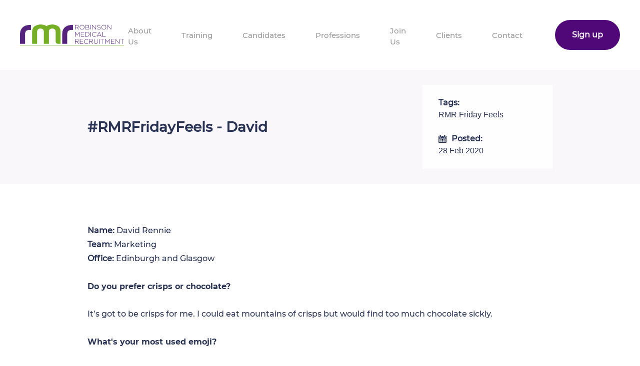

--- FILE ---
content_type: text/html; charset=UTF-8
request_url: https://www.rmr.uk.com/news/rmrfridayfeels-david
body_size: 5836
content:
<!DOCTYPE html>

<html lang="en">

<head>
    <!-- Google Tag Manager --><script>(function(w,d,s,l,i){w[l]=w[l]||[];w[l].push({'gtm.start':
new Date().getTime(),event:'gtm.js'});var f=d.getElementsByTagName(s)[0],
j=d.createElement(s),dl=l!='dataLayer'?'&l='+l:'';j.async=true;j.src=
'https://www.googletagmanager.com/gtm.js?id='+i+dl;f.parentNode.insertBefore(j,f);
})(window,document,'script','dataLayer','GTM-K4F85L9');</script><!-- End Google Tag Manager -->
    <meta charset="utf-8">

    <title>Get to know our RMR staff</title>
    <meta name="description" content="Get to know our RMR staff">
    <meta name="author" content="Robinson Medical Recruitment Ltd.">
    <meta name="copyright" content="Robinson Medical Recruitment Ltd.">

    <meta http-equiv="X-UA-Compatible" content="IE=edge">
    <meta name="viewport" content="width=device-width, initial-scale=1">
    <meta name="HandheldFriendly" content="True">
    <meta http-equiv="cleartype" content="on">
    <meta name="theme-color" content="#500778">
    <meta name="msapplication-navbutton-color" content="#500778">
    <link href="https://www.rmr.uk.com/assets/css/screen.min.css?v=1769444805" rel="stylesheet">
    <link rel="home" href="https://www.rmr.uk.com/">

        <link rel="apple-touch-icon" sizes="57x57" href="https://www.rmr.uk.com/assets/img/icons/apple-icon-57x57.png">
    <link rel="apple-touch-icon" sizes="60x60" href="https://www.rmr.uk.com/assets/img/icons/apple-icon-60x60.png">
    <link rel="apple-touch-icon" sizes="72x72" href="https://www.rmr.uk.com/assets/img/icons/apple-icon-72x72.png">
    <link rel="apple-touch-icon" sizes="76x76" href="https://www.rmr.uk.com/assets/img/icons/apple-icon-76x76.png">
    <link rel="apple-touch-icon" sizes="114x114" href="https://www.rmr.uk.com/assets/img/icons/apple-icon-114x114.png">
    <link rel="apple-touch-icon" sizes="120x120" href="https://www.rmr.uk.com/assets/img/icons/apple-icon-120x120.png">
    <link rel="apple-touch-icon" sizes="144x144" href="https://www.rmr.uk.com/assets/img/icons/apple-icon-144x144.png">
    <link rel="apple-touch-icon" sizes="152x152" href="https://www.rmr.uk.com/assets/img/icons/apple-icon-152x152.png">
    <link rel="apple-touch-icon" sizes="180x180" href="https://www.rmr.uk.com/assets/img/icons/apple-icon-180x180.png">
    <link rel="icon" type="image/png" sizes="192x192"  href="https://www.rmr.uk.com/assets/img/icons/android-icon-192x192.png">
    <link rel="icon" type="image/png" sizes="32x32" href="https://www.rmr.uk.com/assets/img/icons/favicon-32x32.png">
    <link rel="icon" type="image/png" sizes="96x96" href="https://www.rmr.uk.com/assets/img/icons/favicon-96x96.png">
    <link rel="icon" type="image/png" sizes="16x16" href="https://www.rmr.uk.com/assets/img/icons/favicon-16x16.png">
    <link rel="manifest" href="https://www.rmr.uk.com/assets/img/icons/manifest.json">
    <meta name="msapplication-TileColor" content="#ffffff">
    <meta name="msapplication-TileImage" content="https://www.rmr.uk.com/assets/img/icons/ms-icon-144x144.png">
    <meta name="theme-color" content="#ffffff">
    <meta name="format-detection" content="telephone=no">

        <meta property="og:title" content="Get to know our RMR staff">
    <meta property="og:description" content="Get to know our RMR staff">
    <meta property="og:type" content="website">
    <meta property="og:url" content="https://www.rmr.uk.com/news/rmrfridayfeels-david">
    <meta property="og:image" content="/uploads/RMR-share-img.jpg">
    
    <script src="https://cdnjs.cloudflare.com/ajax/libs/jquery/3.3.1/jquery.min.js"></script>
        <script src="https://cdnjs.cloudflare.com/ajax/libs/uikit/3.0.3/js/uikit.min.js"></script>
    <script src="https://www.rmr.uk.com/assets/js/uikit-icons.min.js"></script>

</head>

<body class="newserver">
    <!-- Google Tag Manager (noscript) --><noscript><iframe src="https://www.googletagmanager.com/ns.html?id=GTM-K4F85L9"
height="0" width="0" style="display:none;visibility:hidden"></iframe></noscript><!-- End Google Tag Manager (noscript) -->
    <div class="body-wrapper">

        
<header class="header hide-element" uk-scrollspy="cls: fadeInDown animated show-element; delay: 500; repeat: false;" uk-sticky="show-on-up: true; cls-active: header--active; top: 100vh;">

    <div class="uk-container">

        <div class="uk-flex-middle" uk-grid>

            <div class="uk-width-1-3 uk-width-1-5@l">

                <a class="" href="https://www.rmr.uk.com/" id="track--header--logo">

                    <img src="https://www.rmr.uk.com/assets/img/logo.png" alt="RMR Healthcare Recruitment logo" class="logo">

                </a>

                
            </div>

            <div class="header__navbar uk-width-1-1 uk-width-expand uk-width-1-2@l">

                <nav class="uk-flex-center" uk-navbar>

                    <div class="uk-navbar-left">

                        <ul class="uk-navbar-nav">

                            
                            
                                <li>

                                    <a href="https://www.rmr.uk.com/about-us" class="header__link header__link--846" id="track--nav--main-846">

                                        <span>About Us</span>

                                    </a>

                                    
                                        <div uk-dropdown="boundary: .header__link--846; boundary-align: true; pos: bottom-center;">

                                            <ul class="uk-nav uk-dropdown-nav">

                                                
                                <li>

                                    <a href="https://www.rmr.uk.com/about-us/rmr-difference" class="header__link header__link--866" id="track--nav--main-866">

                                        <span>RMR Difference</span>

                                    </a>

                                    
                                </li>

                            
                                <li>

                                    <a href="https://www.rmr.uk.com/about-us/our-specialties" class="header__link header__link--867" id="track--nav--main-867">

                                        <span>Our Specialties</span>

                                    </a>

                                    
                                </li>

                            
                                <li>

                                    <a href="https://www.rmr.uk.com/about-us/meet-the-team" class="header__link header__link--847" id="track--nav--main-847">

                                        <span>Meet The Team</span>

                                    </a>

                                    
                                </li>

                            
                                <li>

                                    <a href="https://www.rmr.uk.com/about-us/news" class="header__link header__link--1226" id="track--nav--main-1226">

                                        <span>Latest News</span>

                                    </a>

                                    
                                </li>

                            
                                            </ul>

                                        </div>

                                    
                                </li>

                            
                                <li>

                                    <a href="https://www.rmr.uk.com/about-us/training" class="header__link header__link--27450" id="track--nav--main-27450">

                                        <span>Training</span>

                                    </a>

                                    
                                        <div uk-dropdown="boundary: .header__link--27450; boundary-align: true; pos: bottom-center;">

                                            <ul class="uk-nav uk-dropdown-nav">

                                                
                                <li>

                                    <a href="https://www.rmr.uk.com/about-us/training/training-compliance-protocol" class="header__link header__link--27451" id="track--nav--main-27451">

                                        <span>Training Compliance Protocol</span>

                                    </a>

                                    
                                </li>

                            
                                            </ul>

                                        </div>

                                    
                                </li>

                            
                                <li>

                                    <a href="https://www.rmr.uk.com/candidates" class="header__link header__link--869" id="track--nav--main-869">

                                        <span>Candidates</span>

                                    </a>

                                    
                                        <div uk-dropdown="boundary: .header__link--869; boundary-align: true; pos: bottom-center;">

                                            <ul class="uk-nav uk-dropdown-nav">

                                                
                                <li>

                                    <a href="https://www.rmr.uk.com/jobs" class="header__link header__link--883" id="track--nav--main-883">

                                        <span>Jobs</span>

                                    </a>

                                    
                                </li>

                            
                                <li>

                                    <a href="https://www.rmr.uk.com/candidates/faq" class="header__link header__link--1627" id="track--nav--main-1627">

                                        <span>Frequently Asked Questions</span>

                                    </a>

                                    
                                </li>

                            
                                <li>

                                    <a href="https://www.rmr.uk.com/candidates/rewards-and-recognition" class="header__link header__link--870" id="track--nav--main-870">

                                        <span>Rewards and recognition</span>

                                    </a>

                                    
                                </li>

                            
                                <li>

                                    <a href="https://www.rmr.uk.com/candidates/clinical-support" class="header__link header__link--871" id="track--nav--main-871">

                                        <span>Clinical support and revalidation</span>

                                    </a>

                                    
                                </li>

                            
                                <li>

                                    <a href="https://www.rmr.uk.com/candidates/case-studies" class="header__link header__link--852" id="track--nav--main-852">

                                        <span>Case Studies</span>

                                    </a>

                                    
                                </li>

                            
                                <li>

                                    <a href="https://www.rmr.uk.com/candidates/timesheet-app" class="header__link header__link--868" id="track--nav--main-868">

                                        <span>RMR Timesheet Solution</span>

                                    </a>

                                    
                                </li>

                            
                                <li>

                                    <a href="https://www.rmr.uk.com/candidates/your-pay" class="header__link header__link--29132" id="track--nav--main-29132">

                                        <span>Your Pay</span>

                                    </a>

                                    
                                </li>

                            
                                            </ul>

                                        </div>

                                    
                                </li>

                            
                                <li>

                                    <a href="https://www.rmr.uk.com/professions" class="header__link header__link--874" id="track--nav--main-874">

                                        <span>Professions</span>

                                    </a>

                                    
                                        <div uk-dropdown="boundary: .header__link--874; boundary-align: true; pos: bottom-center;">

                                            <ul class="uk-nav uk-dropdown-nav">

                                                
                                <li>

                                    <a href="https://www.rmr.uk.com/professions/care-home-nurses" class="header__link header__link--875" id="track--nav--main-875">

                                        <span>Care Home Nurses</span>

                                    </a>

                                    
                                </li>

                            
                                <li>

                                    <a href="https://www.rmr.uk.com/professions/hospital-and-specialist-nurses" class="header__link header__link--876" id="track--nav--main-876">

                                        <span>Hospital and Specialist Nurses</span>

                                    </a>

                                    
                                </li>

                            
                                <li>

                                    <a href="https://www.rmr.uk.com/professions/support-workers" class="header__link header__link--878" id="track--nav--main-878">

                                        <span>Support Workers</span>

                                    </a>

                                    
                                </li>

                            
                                <li>

                                    <a href="https://www.rmr.uk.com/professions/theatre-staff" class="header__link header__link--879" id="track--nav--main-879">

                                        <span>Theatre staff</span>

                                    </a>

                                    
                                </li>

                            
                                            </ul>

                                        </div>

                                    
                                </li>

                            
                                <li>

                                    <a href="https://www.rmr.uk.com/join-us" class="header__link header__link--849" id="track--nav--main-849">

                                        <span>Join Us</span>

                                    </a>

                                    
                                        <div uk-dropdown="boundary: .header__link--849; boundary-align: true; pos: bottom-center;">

                                            <ul class="uk-nav uk-dropdown-nav">

                                                
                                <li>

                                    <a href="https://www.rmr.uk.com/jobs" class="header__link header__link--873" id="track--nav--main-873">

                                        <span>Jobs</span>

                                    </a>

                                    
                                </li>

                            
                                <li>

                                    <a href="https://www.rmr.uk.com/join-us/requirements" class="header__link header__link--872" id="track--nav--main-872">

                                        <span>Requirements</span>

                                    </a>

                                    
                                </li>

                            
                                            </ul>

                                        </div>

                                    
                                </li>

                            
                                <li>

                                    <a href="https://www.rmr.uk.com/clients" class="header__link header__link--884" id="track--nav--main-884">

                                        <span>Clients</span>

                                    </a>

                                    
                                        <div uk-dropdown="boundary: .header__link--884; boundary-align: true; pos: bottom-center;">

                                            <ul class="uk-nav uk-dropdown-nav">

                                                
                                <li>

                                    <a href="https://www.rmr.uk.com/clients/our-specialties" class="header__link header__link--885" id="track--nav--main-885">

                                        <span>Our Specialties</span>

                                    </a>

                                    
                                </li>

                            
                                <li>

                                    <a href="https://www.rmr.uk.com/clients/recruitment" class="header__link header__link--886" id="track--nav--main-886">

                                        <span>Recruitment Practices</span>

                                    </a>

                                    
                                </li>

                            
                                            </ul>

                                        </div>

                                    
                                </li>

                            
                                <li>

                                    <a href="https://www.rmr.uk.com/contact" class="header__link header__link--855" id="track--nav--main-855">

                                        <span>Contact</span>

                                    </a>

                                    
                                </li>

                            
                        </ul>

                    </div>

                </nav>

            </div>

            <div class="uk-flex uk-flex-middle uk-width-1-5@l uk-flex-right@l uk-flex-center link-button-wrapper">

                
                    <ul class="social social--header">

                        
                            <li class="social__item"><a class="social__link social__link--facebook" href="https://www.facebook.com/RMRJobs/" target="_blank" rel="noopener noreferrer" id="track--header--social-facebook"><span class="social__icon" uk-icon="facebook"></span></a></li>

                        
                        
                            <li class="social__item"><a class="social__link social__link--twitter" href="https://twitter.com/RMRJobs" target="_blank" rel="noopener noreferrer" id="track--header--social-twitter"><span class="social__icon" uk-icon="twitter"></span></a></li>

                        
                        
                            <li class="social__item"><a class="social__link social__link--linkedin" href="https://www.linkedin.com/company/robinson-medical-recruitment/" target="_blank" rel="noopener noreferrer" id="track--header--social-linkedin"><span class="social__icon" uk-icon="linkedin"></span></a></li>
                            
                        
                    </ul>

                
                <a class="link-button link-button--primary link-button--header" href="#register-form" id="track--header--sign-up" uk-scroll>Sign up</a>

            </div>

            <div class="hamburger-wrapper uk-width-1-4 uk-width-1-3@l">

                <a href="#offcanvas-slide" class="uk-button uk-button-default hamburger" uk-icon="menu" id="track--header--mobile-menu" uk-toggle></a>

            </div>

            <div id="offcanvas-slide" class="mobile-menu" uk-offcanvas>

                <div class="uk-offcanvas-bar mobile-menu__bar">

                    <a href="#offcanvas-slide" class="uk-close-large mobile-menu__close-menu" id="track--header--mobile-menu-close" uk-close uk-toggle></a>

                    <ul class="uk-nav uk-nav-default mobile-menu__nav" uk-nav>

                        
                            <li class="mobile-menu__item">

                                <a href="https://www.rmr.uk.com/about-us" class="mobile-menu__link" id="track--nav--mobile-846">

                                    <span>About Us</span>

                                </a>

                                
                                    <ul class="uk-nav-sub mobile-sub">

                                        
                            <li class="mobile-menu__item">

                                <a href="https://www.rmr.uk.com/about-us/rmr-difference" class="mobile-menu__link" id="track--nav--mobile-866">

                                    <span>RMR Difference</span>

                                </a>

                                
                            </li>

                        
                            <li class="mobile-menu__item">

                                <a href="https://www.rmr.uk.com/about-us/our-specialties" class="mobile-menu__link" id="track--nav--mobile-867">

                                    <span>Our Specialties</span>

                                </a>

                                
                            </li>

                        
                            <li class="mobile-menu__item">

                                <a href="https://www.rmr.uk.com/about-us/meet-the-team" class="mobile-menu__link" id="track--nav--mobile-847">

                                    <span>Meet The Team</span>

                                </a>

                                
                            </li>

                        
                            <li class="mobile-menu__item">

                                <a href="https://www.rmr.uk.com/about-us/news" class="mobile-menu__link" id="track--nav--mobile-1226">

                                    <span>Latest News</span>

                                </a>

                                
                            </li>

                        
                                    </ul>

                                
                            </li>

                        
                            <li class="mobile-menu__item">

                                <a href="https://www.rmr.uk.com/about-us/training" class="mobile-menu__link" id="track--nav--mobile-27450">

                                    <span>Training</span>

                                </a>

                                
                                    <ul class="uk-nav-sub mobile-sub">

                                        
                            <li class="mobile-menu__item">

                                <a href="https://www.rmr.uk.com/about-us/training/training-compliance-protocol" class="mobile-menu__link" id="track--nav--mobile-27451">

                                    <span>Training Compliance Protocol</span>

                                </a>

                                
                            </li>

                        
                                    </ul>

                                
                            </li>

                        
                            <li class="mobile-menu__item">

                                <a href="https://www.rmr.uk.com/candidates" class="mobile-menu__link" id="track--nav--mobile-869">

                                    <span>Candidates</span>

                                </a>

                                
                                    <ul class="uk-nav-sub mobile-sub">

                                        
                            <li class="mobile-menu__item">

                                <a href="https://www.rmr.uk.com/jobs" class="mobile-menu__link" id="track--nav--mobile-883">

                                    <span>Jobs</span>

                                </a>

                                
                            </li>

                        
                            <li class="mobile-menu__item">

                                <a href="https://www.rmr.uk.com/candidates/faq" class="mobile-menu__link" id="track--nav--mobile-1627">

                                    <span>Frequently Asked Questions</span>

                                </a>

                                
                            </li>

                        
                            <li class="mobile-menu__item">

                                <a href="https://www.rmr.uk.com/candidates/rewards-and-recognition" class="mobile-menu__link" id="track--nav--mobile-870">

                                    <span>Rewards and recognition</span>

                                </a>

                                
                            </li>

                        
                            <li class="mobile-menu__item">

                                <a href="https://www.rmr.uk.com/candidates/clinical-support" class="mobile-menu__link" id="track--nav--mobile-871">

                                    <span>Clinical support and revalidation</span>

                                </a>

                                
                            </li>

                        
                            <li class="mobile-menu__item">

                                <a href="https://www.rmr.uk.com/candidates/case-studies" class="mobile-menu__link" id="track--nav--mobile-852">

                                    <span>Case Studies</span>

                                </a>

                                
                            </li>

                        
                            <li class="mobile-menu__item">

                                <a href="https://www.rmr.uk.com/candidates/timesheet-app" class="mobile-menu__link" id="track--nav--mobile-868">

                                    <span>RMR Timesheet Solution</span>

                                </a>

                                
                            </li>

                        
                            <li class="mobile-menu__item">

                                <a href="https://www.rmr.uk.com/candidates/your-pay" class="mobile-menu__link" id="track--nav--mobile-29132">

                                    <span>Your Pay</span>

                                </a>

                                
                            </li>

                        
                                    </ul>

                                
                            </li>

                        
                            <li class="mobile-menu__item">

                                <a href="https://www.rmr.uk.com/professions" class="mobile-menu__link" id="track--nav--mobile-874">

                                    <span>Professions</span>

                                </a>

                                
                                    <ul class="uk-nav-sub mobile-sub">

                                        
                            <li class="mobile-menu__item">

                                <a href="https://www.rmr.uk.com/professions/care-home-nurses" class="mobile-menu__link" id="track--nav--mobile-875">

                                    <span>Care Home Nurses</span>

                                </a>

                                
                            </li>

                        
                            <li class="mobile-menu__item">

                                <a href="https://www.rmr.uk.com/professions/hospital-and-specialist-nurses" class="mobile-menu__link" id="track--nav--mobile-876">

                                    <span>Hospital and Specialist Nurses</span>

                                </a>

                                
                            </li>

                        
                            <li class="mobile-menu__item">

                                <a href="https://www.rmr.uk.com/professions/support-workers" class="mobile-menu__link" id="track--nav--mobile-878">

                                    <span>Support Workers</span>

                                </a>

                                
                            </li>

                        
                            <li class="mobile-menu__item">

                                <a href="https://www.rmr.uk.com/professions/theatre-staff" class="mobile-menu__link" id="track--nav--mobile-879">

                                    <span>Theatre staff</span>

                                </a>

                                
                            </li>

                        
                                    </ul>

                                
                            </li>

                        
                            <li class="mobile-menu__item">

                                <a href="https://www.rmr.uk.com/join-us" class="mobile-menu__link" id="track--nav--mobile-849">

                                    <span>Join Us</span>

                                </a>

                                
                                    <ul class="uk-nav-sub mobile-sub">

                                        
                            <li class="mobile-menu__item">

                                <a href="https://www.rmr.uk.com/jobs" class="mobile-menu__link" id="track--nav--mobile-873">

                                    <span>Jobs</span>

                                </a>

                                
                            </li>

                        
                            <li class="mobile-menu__item">

                                <a href="https://www.rmr.uk.com/join-us/requirements" class="mobile-menu__link" id="track--nav--mobile-872">

                                    <span>Requirements</span>

                                </a>

                                
                            </li>

                        
                                    </ul>

                                
                            </li>

                        
                            <li class="mobile-menu__item">

                                <a href="https://www.rmr.uk.com/clients" class="mobile-menu__link" id="track--nav--mobile-884">

                                    <span>Clients</span>

                                </a>

                                
                                    <ul class="uk-nav-sub mobile-sub">

                                        
                            <li class="mobile-menu__item">

                                <a href="https://www.rmr.uk.com/clients/our-specialties" class="mobile-menu__link" id="track--nav--mobile-885">

                                    <span>Our Specialties</span>

                                </a>

                                
                            </li>

                        
                            <li class="mobile-menu__item">

                                <a href="https://www.rmr.uk.com/clients/recruitment" class="mobile-menu__link" id="track--nav--mobile-886">

                                    <span>Recruitment Practices</span>

                                </a>

                                
                            </li>

                        
                                    </ul>

                                
                            </li>

                        
                            <li class="mobile-menu__item">

                                <a href="https://www.rmr.uk.com/contact" class="mobile-menu__link" id="track--nav--mobile-855">

                                    <span>Contact</span>

                                </a>

                                
                            </li>

                                                                

                    </ul>

                </div>

            </div>

        </div>

    </div>

</header>
        <main class="main">

            
    <section class="uk-section uk-section--job-detail uk-background-secondary hide-element" uk-scrollspy="cls: fadeIn animated show-element; delay: 250; offset-top: -150;" id="section-1">

        
        <div class="uk-container">

            <div uk-grid>

                <div class="uk-width-1-1 uk-width-expand uk-text-center uk-width-1-2@l uk-text-left@l hide-element" uk-scrollspy="cls: fadeInUp animated show-element; delay: 750; offset-top: -150;">

                    <br>

                    <h1 class="uk-section__title uk-section__title--social">#RMRFridayFeels - David</h1>

                </div>

                <div class="uk-width-1-1 uk-width-1-3@l hide-element" uk-scrollspy="cls: fadeInRight animated show-element; delay: 750; offset-top: -150;">

                    <div class="job-info-card uk-margin-auto-left">

                        <div class="job-info-card__location">

                            
                                
                                <div class="job-info-card__item uk-flex">

                                    <div>

                                        <div class="uk-flex uk-flex-middle uk-text-medium"><strong>Tags:</strong></div>

                                        
                                                 <span><a href="https://www.rmr.uk.com/news/category/fridayfeels">RMR Friday Feels</a></span>

                                            
                                        
                                    </div>

                                </div>

                            
                            <div class="job-info-card__item uk-flex">

                                <div>

                                    <div class="uk-flex uk-flex-middle uk-text-medium"><span class="job-info-card__icon" uk-icon="calendar"></span><strong>Posted:</strong></div><span>28 Feb 2020</span>

                                </div>

                            </div>

                        </div>

                    </div>

                </div>

            </div>

        </div>

    </section>

    <section class="uk-section uk-section--job-detail hide-element" id="section-2" uk-scrollspy="cls: fadeInDown animated show-element; delay: 750; offset-top: -150;">

        <div class="uk-container">

            <div class="job-detail">

                <p><strong>Name:</strong> David Rennie<br /><strong>Team:</strong> Marketing<br /><strong>Office:</strong> Edinburgh and Glasgow</p>
<h3>Do you prefer crisps or chocolate?</h3>
<p>It’s got to be crisps for me. I could eat mountains of crisps but would find too much chocolate sickly.</p>
<h3>What's your most used emoji? </h3>
<p>I’m known for being cheeky or sarcastic so adding a &#x1f602; to my text messages keeps me out of trouble…most of the time.</p>
<h3>What’s a fact about you that no one would know?</h3>
<p>I’ve had an Alaskan Mountain Rescue helicopter scrambled to find me. </p>
<h3>Can you pick a favourite movie (or movies)?</h3>
<p>I can only narrow it down to two movies, “Bad Boys 2” or “Any Given Sunday”.</p>
<h3>How would you spend a million pounds in under a month?</h3>
<p>I’d do the boring thing of clearing our mortgage and any debt, doing the same for my parents, sister, and in-laws. I’d take my wife and kids on a few holidays of their choice and cross my fingers that I’m allowed to buy a motorbike with the left-over cash.</p>
<h3>You have to sing karaoke, what song do you pick?</h3>
<p>I’m going to choose “Use Somebody” by Kings of Leon. The lyrics are pretty easy and it was the first dance at my wedding so Wifey will be chuffed with my choice.</p>
<figure></figure>
<p>You can listen to the original version by clicking <a href="https://youtu.be/gnhXHvRoUd0" target="_blank" rel="noreferrer noopener"><strong><span style="color: rgb(12,12,12)">here</span></strong></a>. <br /></p>

            </div>

        </div>

    </section>


        </main>

        

<footer class="footer hide-element" uk-scrollspy="cls: fadeIn animated show-element; delay: 500; repeat: false;">

    <div class="uk-container">

        <div class="uk-grid-medium" uk-grid>

            <div class="uk-width-1-1 footer__column footer__column-1 uk-width-1-6@l">

                
                    <a class="footer__logo uk-logo" href="https://www.rmr.uk.com/" id="track--footer--logo">

                        
                            <img class="uk-logo" src="/uploads/RMR-Logo-web.png" alt="RMR Logo" style="max-width: 214px;">

                        
                    </a>

                
            </div>

            <div class="uk-width-1-1 footer__column footer__column-2 uk-width-1-6@l">

                
                    <ul class="footer__list">

                        
                            <li class="footer__list-item">

                                <a href="https://www.rmr.uk.com/" id="track--nav--footer-856">

                                    Home

                                </a>

                            </li>

                        
                            <li class="footer__list-item">

                                <a href="https://www.rmr.uk.com/about-us" id="track--nav--footer-858">

                                    About Us

                                </a>

                            </li>

                        
                            <li class="footer__list-item">

                                <a href="https://www.rmr.uk.com/join-us" id="track--nav--footer-860">

                                    Join Us

                                </a>

                            </li>

                        
                            <li class="footer__list-item">

                                <a href="https://www.rmr.uk.com/jobs" id="track--nav--footer-859">

                                    Jobs

                                </a>

                            </li>

                        
                            <li class="footer__list-item">

                                <a href="https://www.rmr.uk.com/about-us/news" id="track--nav--footer-1227">

                                    Latest News

                                </a>

                            </li>

                        
                            <li class="footer__list-item">

                                <a href="https://www.rmr.uk.com/contact" id="track--nav--footer-857">

                                    Contact

                                </a>

                            </li>

                        
                            <li class="footer__list-item">

                                <a href="https://www.rmr.uk.com/terms-of-use" id="track--nav--footer-861">

                                    Terms of Use

                                </a>

                            </li>

                        
                            <li class="footer__list-item">

                                <a href="https://www.rmr.uk.com/modern-slavery-statement" id="track--nav--footer-862">

                                    Modern Slavery Statement

                                </a>

                            </li>

                        
                            <li class="footer__list-item">

                                <a href="/uploads/GPG-Report-2023.pdf" id="track--nav--footer-20694">

                                    GPG Report 2023

                                </a>

                            </li>

                        
                            <li class="footer__list-item">

                                <a href="/uploads/docs/GPG-Report-2024.pdf" id="track--nav--footer-27364">

                                    GPG Report 2024

                                </a>

                            </li>

                        
                            <li class="footer__list-item">

                                <a href="/uploads/RMR-Privacy-Notice-2026-V1.pdf" id="track--nav--footer-31606">

                                    Privacy Notice

                                </a>

                            </li>

                        
                            <li class="footer__list-item">

                                <a href="/uploads/RMR-Duty-of-Candour-Annual-Report-20242025-2026-V1.pdf" id="track--nav--footer-31628">

                                    RMR Duty of Candour Annual Report 20242025 2026 V1

                                </a>

                            </li>

                        
                    </ul>

                
                
                    <ul class="social social--footer">

                        
                            <li class="social__item">

                                <a class="social__link social__link--facebook" href="https://www.facebook.com/RMRJobs/" target="_blank" rel="noopener noreferrer" id="track--footer--social-facebook">

                                    <span class="social__icon" uk-icon="facebook"></span>
                                        
                                </a>

                            </li>

                        
                        
                            <li class="social__item">

                                <a class="social__link social__link--twitter" href="https://twitter.com/RMRJobs" target="_blank" rel="noopener noreferrer" id="track--footer--social-twitter">

                                    <span class="social__icon" uk-icon="twitter"></span>
                                    
                                </a>

                            </li>

                        
                        
                            <li class="social__item">

                                <a class="social__link social__link--linkedin" href="https://www.linkedin.com/company/robinson-medical-recruitment/" target="_blank" rel="noopener noreferrer" id="track--footer--social-linkedin">

                                    <span class="social__icon" uk-icon="linkedin"></span>
                                        
                                </a>

                            </li>

                        
                    </ul>

                
            </div>

                        
            
                
                    <div class="uk-width-1-1 footer__column footer__column-4 uk-width-1-6@l">

                        <h2 class="footer__title">Edinburgh Branch</h2>

                        
                            
                            <ul class="footer__list">

                                
                                    <li class="footer__list-item">7 Walker Street</li>

                                
                                    <li class="footer__list-item">Edinburgh</li>

                                
                                    <li class="footer__list-item">EH3 7JY</li>

                                
                            </ul>

                        
                        
                            <ul class="footer__list uk-margin-top">

                                
                                    <li class="footer__list-item">Phone:&nbsp;<a href="" tel:+4401312269670>+44(0) 131 226 9670</a></li>

                                
                                
                            </ul>

                        
                    </div>

                
            
            
                <div class="uk-width-1-1 footer__column footer__column-6 uk-width-1-6@l">

                    <div class="contact-logo">

                        <div class="contact-logo__inner">

                            <div class="contact-logo__left">

                                <strong>24</strong><span>HR</span>

                            </div>

                            <div class="contact-logo__right">+</div>

                        </div>

                        <h2 class="uk-margin-top">Contact Line</h2>

                        <p class="contact-logo__info">Clients and candidates can receive immediate support by calling 0131 226 9670</p>

                    </div>

                </div>

            
        </div>

    </div>

    <div class="footer__bottom">

        <div class="uk-container">

            <div uk-grid>

                <div class="uk-width-1-1 uk-width-expand uk-text-small uk-width-1-2@l">

                    
                        <p class="footer__copyright">© 2020 Robinson Medical Recruitment Ltd. is a company registered in Scotland. Registered number: SC251275.<br/>
Please be aware that Robinson Medical Recruitment Ltd. record all calls for training and fact verification purposes.<br/>
Robinson Medical Recruitment Ltd. is part of the Your World Recruitment Group and their policies can be found <a href="https://www.yourworldrecruitmentgroup.com/policies" style="text-decoration:underline;">here</a>.</p>

                    
                </div>

                <div class="uk-width-1-1 uk-text-small uk-flex uk uk-flex-center uk-flex-bottom uk-width-1-3@l uk-flex-right@l">

                    <span class="uk-text-right@l">

                        Website by&nbsp;<a href="https://welove9am.com" target="_blank" rel="noopener noreferrer" id="track--footer--9am">WeLove9am</a>

                    </span>

                </div>

            </div>

        </div>

    </div>

</footer>
        
        
        
    </div>

    
</body>

</html>

--- FILE ---
content_type: text/plain
request_url: https://www.google-analytics.com/j/collect?v=1&_v=j102&a=1226429611&t=pageview&_s=1&dl=https%3A%2F%2Fwww.rmr.uk.com%2Fnews%2Frmrfridayfeels-david&ul=en-us%40posix&dt=Get%20to%20know%20our%20RMR%20staff&sr=1280x720&vp=1280x720&_u=YEBAAEABAAAAACAAI~&jid=728941362&gjid=1566174590&cid=1753733855.1769444808&tid=UA-130779616-1&_gid=1947150662.1769444808&_r=1&_slc=1&gtm=45He61m0n81K4F85L9v810615500za200zd810615500&gcd=13l3l3l3l1l1&dma=0&tag_exp=103116026~103200004~104527907~104528500~104684208~104684211~105391253~115495939~115938465~115938469~116185181~116185182~116682876~117041588~117223560&z=688230861
body_size: -449
content:
2,cG-3RY7V3E3TV

--- FILE ---
content_type: application/javascript
request_url: https://www.rmr.uk.com/assets/js/uikit-icons.min.js
body_size: 5703
content:
/*! UIkit 3.0.0-rc.22 | http://www.getuikit.com | (c) 2014 - 2018 YOOtheme | MIT License */

!function(t,a){"object"==typeof exports&&"undefined"!=typeof module?module.exports=a():"function"==typeof define&&define.amd?define("uikiticons",a):t.UIkitIcons=a()}(this,function(){"use strict";function a(t){a.installed||t.icon.add({booking:'<svg xmlns="http://www.w3.org/2000/svg" viewBox="0 0 36.215 44.78"> <defs> <style>\r      .cls-1 {\r        fill: #fff;\r      }\r\r      .cls-1, .cls-2, .cls-3, .cls-4 {\r        stroke: #500778;\r        stroke-linecap: round;\r        stroke-linejoin: round;\r        stroke-width: 2.3px;\r      }\r\r      .cls-2 {\r        fill: #a783bb;\r      }\r\r      .cls-3 {\r        fill: #500778;\r      }\r\r      .cls-4 {\r        fill: none;\r      }\r    </style> </defs> <g id="Group_259" data-name="Group 259" transform="translate(-5342.68 -971.176)"> <rect id="Rectangle_52" data-name="Rectangle 52" class="cls-1" width="33.915" height="38.131" transform="translate(5343.83 976.675)"/> <rect id="Rectangle_53" data-name="Rectangle 53" class="cls-2" width="33.915" height="9.56" transform="translate(5343.83 976.675)"/> <rect id="Rectangle_54" data-name="Rectangle 54" class="cls-3" width="1" height="1" transform="translate(5350.921 992.728)"/> <rect id="Rectangle_55" data-name="Rectangle 55" class="cls-3" width="1" height="1" transform="translate(5356.921 992.728)"/> <rect id="Rectangle_56" data-name="Rectangle 56" class="cls-3" width="1" height="1" transform="translate(5363.921 992.728)"/> <rect id="Rectangle_57" data-name="Rectangle 57" class="cls-3" width="1" height="1" transform="translate(5369.921 992.728)"/> <rect id="Rectangle_58" data-name="Rectangle 58" class="cls-3" width="1" height="1" transform="translate(5350.921 998.728)"/> <rect id="Rectangle_59" data-name="Rectangle 59" class="cls-3" width="1" height="1" transform="translate(5356.921 998.728)"/> <rect id="Rectangle_60" data-name="Rectangle 60" class="cls-3" width="1" height="1" transform="translate(5363.921 998.728)"/> <rect id="Rectangle_61" data-name="Rectangle 61" class="cls-3" width="1" height="1" transform="translate(5369.921 998.728)"/> <rect id="Rectangle_62" data-name="Rectangle 62" class="cls-3" width="1" height="1" transform="translate(5350.921 1004.728)"/> <rect id="Rectangle_63" data-name="Rectangle 63" class="cls-3" width="1" height="1" transform="translate(5356.921 1004.728)"/> <rect id="Rectangle_64" data-name="Rectangle 64" class="cls-3" width="1" height="1" transform="translate(5363.921 1004.728)"/> <rect id="Rectangle_65" data-name="Rectangle 65" class="cls-3" width="1" height="1" transform="translate(5369.921 1004.728)"/> <line id="Line_27" data-name="Line 27" class="cls-4" y2="4.349" transform="translate(5349.921 972.326)"/> <line id="Line_28" data-name="Line 28" class="cls-4" y2="4.349" transform="translate(5371.921 972.326)"/> </g> </svg>',calendar:'<svg xmlns="http://www.w3.org/2000/svg" viewBox="0 0 16 16.363"> <defs> <style>\r      .cls-1 {\r        fill: #293354;\r      }\r    </style> </defs> <g id="Group_271" data-name="Group 271" transform="translate(0 -14)"> <g id="Group_270" data-name="Group 270" transform="translate(0 14)"> <path id="Path_191" data-name="Path 191" class="cls-1" d="M113.869,258.648a.408.408,0,0,0-.408-.408h-1.424a.408.408,0,0,0-.408.408v1.424a.408.408,0,0,0,.408.408h1.424a.408.408,0,0,0,.408-.408v-1.424Z" transform="translate(-107.942 -249.705)"/> <path id="Path_192" data-name="Path 192" class="cls-1" d="M210.5,258.648a.408.408,0,0,0-.408-.408h-1.424a.408.408,0,0,0-.408.408v1.424a.408.408,0,0,0,.408.408h1.424a.408.408,0,0,0,.408-.408Z" transform="translate(-201.38 -249.705)"/> <path id="Path_193" data-name="Path 193" class="cls-1" d="M307.13,258.648a.408.408,0,0,0-.408-.408H305.3a.408.408,0,0,0-.408.408v1.424a.408.408,0,0,0,.408.408h1.424a.408.408,0,0,0,.408-.408Z" transform="translate(-294.818 -249.705)"/> <path id="Path_194" data-name="Path 194" class="cls-1" d="M113.869,355.278a.408.408,0,0,0-.408-.408h-1.424a.408.408,0,0,0-.408.408V356.7a.408.408,0,0,0,.408.408h1.424a.408.408,0,0,0,.408-.408v-1.423Z" transform="translate(-107.942 -343.304)"/> <path id="Path_195" data-name="Path 195" class="cls-1" d="M210.5,355.278a.408.408,0,0,0-.408-.408h-1.424a.408.408,0,0,0-.408.408V356.7a.408.408,0,0,0,.408.408h1.424a.408.408,0,0,0,.408-.408Z" transform="translate(-201.38 -343.304)"/> <path id="Path_196" data-name="Path 196" class="cls-1" d="M307.13,355.278a.408.408,0,0,0-.408-.408H305.3a.408.408,0,0,0-.408.408V356.7a.408.408,0,0,0,.408.408h1.424a.408.408,0,0,0,.408-.408v-1.423Z" transform="translate(-294.818 -343.304)"/> <path id="Path_197" data-name="Path 197" class="cls-1" d="M14.575,54.147V56.1a1.607,1.607,0,0,1-1.62,1.6H11.933a1.615,1.615,0,0,1-1.63-1.6V54.14H5.7V56.1a1.615,1.615,0,0,1-1.63,1.6H3.044a1.607,1.607,0,0,1-1.62-1.6V54.147A1.464,1.464,0,0,0,0,55.595V67.052a1.465,1.465,0,0,0,1.467,1.457H14.533A1.467,1.467,0,0,0,16,67.052V55.595A1.465,1.465,0,0,0,14.575,54.147ZM14.1,66.338a.631.631,0,0,1-.634.626H2.5a.63.63,0,0,1-.634-.626V60.42a.63.63,0,0,1,.634-.626H13.467a.63.63,0,0,1,.634.626v5.918Z" transform="translate(0 -52.146)"/> <path id="Path_198" data-name="Path 198" class="cls-1" d="M74.751,4.785h1.111a.61.61,0,0,0,.611-.61V.61A.61.61,0,0,0,75.861,0H74.751a.61.61,0,0,0-.611.61V4.175A.61.61,0,0,0,74.751,4.785Z" transform="translate(-71.692)"/> <path id="Path_199" data-name="Path 199" class="cls-1" d="M339.651,4.785h1.111a.61.61,0,0,0,.61-.61V.61a.61.61,0,0,0-.61-.61h-1.111a.611.611,0,0,0-.611.61V4.175A.611.611,0,0,0,339.651,4.785Z" transform="translate(-327.847)"/> </g> </g> </svg>',cardio:'<svg xmlns="http://www.w3.org/2000/svg" viewBox="0 0 55.157 38.856"> <defs> <style>\r\r      .cls-2 {\r        fill: none;\r      }\r\r      .cls-2, .cls-3 {\r        stroke: #500778;\r        stroke-linecap: round;\r        stroke-linejoin: round;\r        stroke-width: 3.196px;\r      }\r\r      .cls-3 {\r        fill: #a783bb;\r      }\r    </style> </defs> <g id="Group_222" data-name="Group 222" class="cls-1" transform="translate(-1381.208 -1256.842)"> <path id="Path_168" data-name="Path 168" class="cls-2" d="M1382.806,1278.44h11.344l8.66,15.66,11.385-35.66,7.493,21h9.191"/> <circle id="Ellipse_22" data-name="Ellipse 22" class="cls-3" cx="3.889" cy="3.889" r="3.889" transform="translate(1426.989 1275.551)"/> </g> </svg>',"checkbox-mark":'<svg xmlns="http://www.w3.org/2000/svg" xmlns:xlink="http://www.w3.org/1999/xlink" width="10" height="6" viewBox="0 0 10 6"><defs><path id="a" d="M658.656 4169.66l-4.916 4.916-2.688-2.687"/></defs><use fill="#fff" fill-opacity="0" stroke="#71b432" stroke-miterlimit="50" xlink:href="#a" transform="translate(-650 -4169)"/></svg>',"chevron-double-left":'<svg width="20" height="20" viewBox="0 0 20 20" xmlns="http://www.w3.org/2000/svg"> <polyline fill="none" stroke="#000" stroke-width="1.03" points="10 14 6 10 10 6"/> <polyline fill="none" stroke="#000" stroke-width="1.03" points="14 14 10 10 14 6"/> </svg>',"chevron-double-right":'<svg width="20" height="20" viewBox="0 0 20 20" xmlns="http://www.w3.org/2000/svg"> <polyline fill="none" stroke="#000" stroke-width="1.03" points="10 6 14 10 10 14"/> <polyline fill="none" stroke="#000" stroke-width="1.03" points="6 6 10 10 6 14"/> </svg>',"chevron-down":'<svg xmlns="http://www.w3.org/2000/svg" xmlns:xlink="http://www.w3.org/1999/xlink" width="16" height="10" viewBox="0 0 16 10"><defs><path id="u6f4a" d="M323.785 589.057l5.843-5.842-5.843 5.842-5.842-5.842"/></defs><g><g transform="translate(-316 -581)"><g><use fill="#fff" fill-opacity="0" stroke="#ede6f1" stroke-linecap="round" stroke-linejoin="round" stroke-miterlimit="50" stroke-width="3" xlink:href="#u6f4a"/></g></g></g></svg>',"chevron-left":'<svg width="20" height="20" viewBox="0 0 20 20" xmlns="http://www.w3.org/2000/svg"> <polyline fill="none" stroke="#000" stroke-width="1.03" points="13 16 7 10 13 4" /> </svg>',"chevron-right":'<svg xmlns="http://www.w3.org/2000/svg" viewBox="0 0 8.842 14.686"> <defs> <style>\r      .cls-1 {\r        fill: none;\r        stroke: #ede6f1;\r        stroke-linecap: round;\r        stroke-linejoin: round;\r        stroke-width: 3px;\r      }\r    </style> </defs> <g id="Group_111" data-name="Group 111" transform="translate(-7748.322 -446.085)"> <path id="Path_88" data-name="Path 88" class="cls-1" d="M7755.665,453.428l-5.843-5.843,5.843,5.843-5.843,5.843"/> </g> </svg>',"chevron-up":'<svg width="20" height="20" viewBox="0 0 20 20" xmlns="http://www.w3.org/2000/svg"> <polyline fill="none" stroke="#000" stroke-width="1.03" points="4 13 10 7 16 13" /> </svg>',close:'<svg width="20" height="20" viewBox="0 0 20 20" xmlns="http://www.w3.org/2000/svg"> <path fill="none" stroke="#000" stroke-width="1.06" d="M16,16 L4,4" /> <path fill="none" stroke="#000" stroke-width="1.06" d="M16,4 L4,16" /> </svg>',facebook:'<svg xmlns="http://www.w3.org/2000/svg" xmlns:xlink="http://www.w3.org/1999/xlink" width="15" height="27" viewBox="0 0 15 27"><defs><path id="wvlsa" d="M1352.654 64.006L1349.25 64c-3.824 0-6.294 2.535-6.294 6.458v2.978h-3.422a.535.535 0 0 0-.535.535v4.314c0 .296.24.536.535.536h3.422v10.886c0 .296.24.535.535.535h4.464c.296 0 .535-.24.535-.535V78.821h4c.297 0 .536-.24.536-.536l.002-4.314a.535.535 0 0 0-.536-.535h-4.002v-2.524c0-1.213.289-1.83 1.87-1.83h2.292c.296 0 .535-.24.535-.536v-4.005a.535.535 0 0 0-.534-.535z"/></defs><g><g transform="translate(-1339 -64)"><use fill="#9499a9" xlink:href="#wvlsa"/></g></g></svg>',heart:'<svg xmlns="http://www.w3.org/2000/svg" viewBox="0 0 43.715 38.423"> <defs> <style>      .cls-2, .cls-3 {        fill: transparent;        stroke-linecap: round;        stroke-linejoin: round;        stroke-width: 3px;      }      .cls-2 {        stroke: inherit;      }      .cls-3 {        stroke: inherit;      }    </style> </defs> <g id="Group_215" data-name="Group 215" class="cls-1" transform="translate(-294.927 -1255.282)"> <path id="Path_160" data-name="Path 160" class="cls-2" d="M337.142,1269.264a12.432,12.432,0,0,1-3.659,8.827l-12.328,12.328a6.087,6.087,0,0,1-8.614,0l-3.531-3.531a12.05,12.05,0,0,1-1.114-.986l-7.811-7.811a12.48,12.48,0,0,1,16.7-18.507,12.484,12.484,0,0,1,20.358,9.68Z"/> <path id="Path_161" data-name="Path 161" class="cls-3" d="M301.3,1269.264a7.619,7.619,0,0,1,7.614-7.611"/> </g></svg>',linkedin:'<svg xmlns="http://www.w3.org/2000/svg" xmlns:xlink="http://www.w3.org/1999/xlink" width="27" height="27" viewBox="0 0 27 27"><defs><path id="hao4a" d="M1432.249 85.967h-3.964v-6.34c0-1.592-.574-2.679-2.007-2.679-1.097 0-1.748.734-2.034 1.441-.106.253-.132.607-.132.96v6.618h-3.963s.051-10.737 0-11.848h3.963v1.68c.527-.808 1.467-1.959 3.572-1.959 2.609 0 4.565 1.692 4.565 5.334zM1415.974 72.5h-.027c-1.33 0-2.192-.91-2.192-2.047 0-1.162.888-2.047 2.244-2.047 1.356 0 2.19.885 2.217 2.047 0 1.138-.86 2.047-2.242 2.047zm1.982 13.467h-3.965V74.12h3.965zM1434.305 64h-22.366c-1.07 0-1.939.842-1.939 1.88v22.482c0 1.039.868 1.88 1.939 1.88h22.366c1.07 0 1.938-.842 1.938-1.88V65.88c0-1.038-.867-1.88-1.938-1.88z"/></defs><g><g transform="translate(-1410 -64)"><use fill="#9499a9" xlink:href="#hao4a"/></g></g></svg>',"map-pin":'<svg xmlns="http://www.w3.org/2000/svg" xmlns:xlink="http://www.w3.org/1999/xlink" width="14" height="20" viewBox="0 0 14 20"><defs><path id="map-pin" d="M1081.965 214.898a3.526 3.526 0 0 1-3.522-3.522 3.526 3.526 0 0 1 3.522-3.521 3.526 3.526 0 0 1 3.522 3.521 3.526 3.526 0 0 1-3.522 3.522zm0-10.522c-3.86 0-7 3.14-7 7 0 4.79 6.264 11.823 6.53 12.12a.63.63 0 0 0 .939 0c.266-.297 6.53-7.33 6.53-12.12 0-3.86-3.14-7-6.999-7z"/></defs><use fill="#293354" xlink:href="#map-pin" transform="translate(-1075 -204)"/></svg>',menu:'<svg xmlns="http://www.w3.org/2000/svg" xmlns:xlink="http://www.w3.org/1999/xlink" width="38" height="24" viewBox="0 0 38 24"><defs><path id="2q5xa" d="M353.702 34c0-1 1-2 2-2H389c1 0 2 1 2 2v2h-37.298z"/><path id="2q5xb" d="M353.702 46v-4H391v4z"/><path id="2q5xc" d="M353.702 52H391v2c0 1-1 2-2 2h-33.298c-1 0-2-1-2-2z"/></defs><g><g transform="translate(-353 -32)"><g><use fill="#500778" xlink:href="#2q5xa"/></g><g><use fill="#500778" xlink:href="#2q5xb"/></g><g><use fill="#500778" xlink:href="#2q5xc"/></g></g></g></svg>',pound:'<svg xmlns="http://www.w3.org/2000/svg" xmlns:xlink="http://www.w3.org/1999/xlink" width="13" height="14" viewBox="0 0 13 14"><defs><path id="pound" d="M1075.775 291.97h11.535v-2.622h-6.542v-2.643h4.907v-2.504h-4.907v-1.518c0-.631.215-1.144.56-1.46.322-.295.71-.433 1.226-.433.926 0 1.55.434 2.282 1.301l2.517-1.853c-1.033-1.282-2.41-2.268-4.842-2.268-1.657 0-2.927.454-3.809 1.262-.84.769-1.291 1.952-1.291 3.372v1.597h-1.636v2.504h1.636v2.78l-1.636.494z"/></defs><use fill="#293354" xlink:href="#pound" transform="translate(-1075 -278)"/></svg>',question:'<svg width="20" height="20" viewBox="0 0 20 20" xmlns="http://www.w3.org/2000/svg"> <circle fill="none" stroke="#000" stroke-width="1.1" cx="10" cy="10" r="9" /> <circle cx="10.44" cy="14.42" r="1.05" /> <path fill="none" stroke="#000" stroke-width="1.2" d="M8.17,7.79 C8.17,4.75 12.72,4.73 12.72,7.72 C12.72,8.67 11.81,9.15 11.23,9.75 C10.75,10.24 10.51,10.73 10.45,11.4 C10.44,11.53 10.43,11.64 10.43,11.75" /> </svg>',questions:'<svg xmlns="http://www.w3.org/2000/svg" xmlns:xlink="http://www.w3.org/1999/xlink" viewBox="0 0 70.116 64.045"> <defs> <style>\r      .cls-1, .cls-4 {\r        fill: #fff;\r      }\r\r      .cls-1 {\r        stroke: #500778;\r      }\r\r      .cls-1, .cls-2, .cls-3, .cls-4 {\r        stroke-linecap: round;\r        stroke-linejoin: round;\r        stroke-width: 2.3px;\r      }\r\r      .cls-2 {\r        fill: #500778;\r      }\r\r      .cls-2, .cls-3 {\r        stroke: #fff;\r      }\r\r      .cls-3 {\r        fill: none;\r      }\r\r      .cls-4 {\r        stroke: #a783bb;\r      }\r\r      .cls-5 {\r        filter: url(#Path_111);\r      }\r    </style> <filter id="Path_111" x="7.596" y="4.683" width="62.52" height="59.362" filterUnits="userSpaceOnUse"> <feOffset dy="8.405" input="SourceAlpha"/> <feGaussianBlur stdDeviation="8.405" result="blur"/> <feFlood flood-color="#500778" flood-opacity="0.302"/> <feComposite operator="in" in2="blur"/> <feComposite in="SourceGraphic"/> </filter> </defs> <g id="Group_260" data-name="Group 260" transform="translate(-4857.271 -1050.884)"> <path id="Path_110" data-name="Path 110" class="cls-1" d="M4893.272,1052.034v24.053h-22.831l-12.021,12.021v-36.074Z"/> <circle id="Ellipse_4" data-name="Ellipse 4" class="cls-2" cx="10.198" cy="10.198" r="10.198" transform="translate(4885.358 1066.362)"/> <g class="cls-5" transform="matrix(1, 0, 0, 1, 4857.27, 1050.88)"> <path id="Path_111-2" data-name="Path 111" class="cls-3" d="M4891.231,1077l3.159,3.159,6.633-6.632" transform="translate(-4857.27 -1050.88)"/> </g> <line id="Line_33" data-name="Line 33" class="cls-4" x2="11.143" transform="translate(4864.703 1059.137)"/> <line id="Line_34" data-name="Line 34" class="cls-4" x2="22.286" transform="translate(4864.703 1063.956)"/> <line id="Line_35" data-name="Line 35" class="cls-4" x2="15.455" transform="translate(4864.703 1068.775)"/> </g> </svg>',search:'<svg xmlns="http://www.w3.org/2000/svg" viewBox="0 0 20.871 20.871"> <defs> <style>\r      .cls-1 {\r        fill: none;\r        stroke: #ffffff;\r        stroke-linecap: round;\r        stroke-linejoin: round;\r        stroke-width: 3px;\r      }\r    </style> </defs> <g id="Group_240" data-name="Group 240" transform="translate(-1304.019 -757.033)"> <circle id="Ellipse_23" data-name="Ellipse 23" class="cls-1" cx="7.343" cy="7.343" r="7.343" transform="translate(1305.519 758.533)"/> <line id="Line_89" data-name="Line 89" class="cls-1" x2="4.44" y2="4.44" transform="translate(1318.328 771.343)"/> </g> </svg>',"social-all":'<svg xmlns="http://www.w3.org/2000/svg" xmlns:xlink="http://www.w3.org/1999/xlink" width="22" height="19" viewBox="0 0 22 19"><defs><path id="uzrua" d="M544.746 491.335v.996c-1.333-.078-2.868-.325-4.587-.862l-.227-.071-.008-.051v-3.302a4.076 4.076 0 0 1 4.073-4.072h2.7c.099 0 .199.007.298.014a3.926 3.926 0 0 0 1.21 2.716 4.84 4.84 0 0 0-3.459 4.632zm.6-7.579a3.183 3.183 0 1 1 3.182-3.182c0 .061-.007.119-.008.179a3.938 3.938 0 0 0-1.482 2.511 3.158 3.158 0 0 1-1.691.492zm16.27 4.289v3.302h-.024l-.213.108c-.1.05-1.623.799-4.269.896v-1.016a4.838 4.838 0 0 0-3.458-4.632 3.92 3.92 0 0 0 1.211-2.73h2.678a4.078 4.078 0 0 1 4.074 4.072zm-5.265 3.284v3.302h-.023l-.212.107c-.107.056-1.842.908-4.836.908-1.533 0-3.395-.223-5.538-.892l-.227-.071-.01-.052v-3.302a4.078 4.078 0 0 1 4.074-4.073h2.7a4.077 4.077 0 0 1 4.072 4.073zm-8.604-7.47a3.182 3.182 0 0 1 6.363-.002 3.181 3.181 0 0 1-6.363.002zm5.267-3.334zm0 0a3.18 3.18 0 1 1 1.834 2.929 3.943 3.943 0 0 0-1.834-2.929z"/></defs><g><g transform="translate(-540 -477)"><use fill="#500778" xlink:href="#uzrua"/></g></g></svg>',stethoscope:'<svg xmlns="http://www.w3.org/2000/svg" viewBox="0 0 45.712 45.784"> <defs> <style>      .cls-1 {        fill: #ede6f1;        stroke-width: 3px;        stroke: #cbb5d7;      }      .cls-1, .cls-2 {        stroke: #cbb5d7;        stroke-linecap: round;        stroke-linejoin: round;      }      .cls-2 {        fill: none;        stroke-width: 2.758px;      }    </style> </defs> <g id="Group_221" data-name="Group 221" transform="translate(-1026.084 -1211.888)"> <circle id="Ellipse_21" data-name="Ellipse 21" class="cls-1" cx="5.486" cy="5.486" r="5.486" transform="translate(1059.323 1213.388)"/> <path id="Path_166" data-name="Path 166" class="cls-2" d="M1046.16,1213.539v18.535a9.349,9.349,0,0,1-9.349,9.348h0a9.348,9.348,0,0,1-9.348-9.348v-18.535"/> <path id="Path_167" data-name="Path 167" class="cls-2" d="M1064.81,1225.584v16.71a14,14,0,0,1-14,14h0a14,14,0,0,1-14-14"/> <line id="Line_87" data-name="Line 87" class="cls-2" x2="4.183" transform="translate(1041.977 1213.539)"/> <line id="Line_88" data-name="Line 88" class="cls-2" x2="4.183" transform="translate(1027.918 1213.539)"/> </g></svg>',tablet:'<svg xmlns="http://www.w3.org/2000/svg" viewBox="0 0 45.955 45.238"> <defs> <style>      .cls-2, .cls-3, .cls-5, .cls-6, .cls-9 {        fill: #fff;      }      .cls-2, .cls-3, .cls-4, .cls-6, .cls-7, .cls-9 {        stroke: #500778;      }      .cls-2, .cls-3, .cls-4, .cls-5, .cls-7 {        stroke-linecap: round;      }      .cls-2, .cls-3, .cls-4, .cls-5, .cls-7, .cls-9 {        stroke-linejoin: round;      }      .cls-2, .cls-5, .cls-9 {        stroke-width: 3px;      }      .cls-3, .cls-4 {        stroke-width: 2.758px;      }      .cls-4, .cls-7 {        fill: none;      }      .cls-5 {        stroke: #a783bb;      }      .cls-6, .cls-8 {        stroke-miterlimit: 10;      }      .cls-7 {        stroke-width: 0.373px;      }      .cls-8 {        fill: #72b431;        stroke: #fff;      }    </style> </defs> <g id="Group_220" data-name="Group 220" class="cls-1" transform="translate(-655.307 -1250.489)"> <line id="Line_77" data-name="Line 77" class="cls-2" y2="2.373" transform="translate(660.808 1256.769)"/> <rect id="Rectangle_119" data-name="Rectangle 119" class="cls-3" width="30.51" height="38.131" transform="translate(669.374 1256.217)"/> <line id="Line_78" data-name="Line 78" class="cls-4" x2="12.49" transform="translate(678.384 1261.769)"/> <line id="Line_79" data-name="Line 79" class="cls-4" x2="12.49" transform="translate(678.384 1251.868)"/> <line id="Line_80" data-name="Line 80" class="cls-5" x2="18.5" transform="translate(675.374 1270.269)"/> <line id="Line_81" data-name="Line 81" class="cls-5" x2="18.5" transform="translate(675.374 1276.27)"/> <line id="Line_82" data-name="Line 82" class="cls-5" x2="18.5" transform="translate(675.374 1282.27)"/> <g id="Group_219" data-name="Group 219"> <line id="Line_83" data-name="Line 83" class="cls-6" y2="7.25" transform="translate(660.808 1286.269)"/> <g id="Group_218" data-name="Group 218"> <line id="Line_84" data-name="Line 84" class="cls-7" y2="3.466" transform="translate(660.808 1286.269)"/> <g id="Group_217" data-name="Group 217"> <path id="Path_165" data-name="Path 165" class="cls-8" d="M659.491,1288.965l1.316,4.554,1.316-4.554Z"/> </g> </g> </g> <line id="Line_85" data-name="Line 85" class="cls-5" y2="10.103" transform="translate(656.807 1262.142)"/> <line id="Line_86" data-name="Line 86" class="cls-9" y2="30.206" transform="translate(660.808 1259.142)"/> </g></svg>',twitter:'<svg xmlns="http://www.w3.org/2000/svg" xmlns:xlink="http://www.w3.org/1999/xlink" width="27" height="22" viewBox="0 0 27 22"><defs><path id="hsg7a" d="M1394.243 68.522a10.75 10.75 0 0 1-3.09.848 5.406 5.406 0 0 0 2.366-2.976 10.86 10.86 0 0 1-3.421 1.307 5.384 5.384 0 0 0-9.174 4.908 15.283 15.283 0 0 1-11.095-5.625 5.346 5.346 0 0 0-.729 2.706c0 1.868.952 3.516 2.395 4.48a5.39 5.39 0 0 1-2.44-.675v.067a5.389 5.389 0 0 0 4.319 5.279 5.448 5.448 0 0 1-1.419.188c-.347 0-.683-.034-1.013-.1a5.387 5.387 0 0 0 5.028 3.74 10.802 10.802 0 0 1-6.686 2.3c-.435 0-.863-.026-1.284-.074a15.218 15.218 0 0 0 8.252 2.423c9.903 0 15.316-8.203 15.316-15.317l-.018-.697a10.768 10.768 0 0 0 2.693-2.782z"/></defs><g><g transform="translate(-1368 -66)"><use fill="#9499a9" xlink:href="#hsg7a"/></g></g></svg>',youtube:'<svg xmlns="http://www.w3.org/2000/svg" xmlns:xlink="http://www.w3.org/1999/xlink" width="17" height="13" viewBox="0 0 17 13"><defs><path id="a" d="M956.476 484.163l-4.562 2.464v-4.947l2.057 1.12zm5.455-3.341s-.165-1.214-.67-1.748c-.644-.7-1.363-.705-1.692-.745-2.365-.177-5.908-.177-5.908-.177h-.008s-3.545 0-5.907.178c-.33.039-1.049.044-1.691.745-.505.534-.67 1.748-.67 1.748s-.17 1.424-.17 2.849v1.335c0 1.426.17 2.851.17 2.851s.165 1.213.67 1.747c.642.701 1.487.679 1.861.752 1.352.135 5.741.177 5.741.177s3.547-.006 5.912-.183c.33-.042 1.048-.045 1.692-.747.505-.533.67-1.747.67-1.747s.17-1.424.17-2.85v-1.335c0-1.425-.17-2.85-.17-2.85z"/></defs><use fill="#ff0100" xlink:href="#a" transform="translate(-945 -478)"/></svg>'})}return"undefined"!=typeof window&&window.UIkit&&window.UIkit.use(a),a});;
